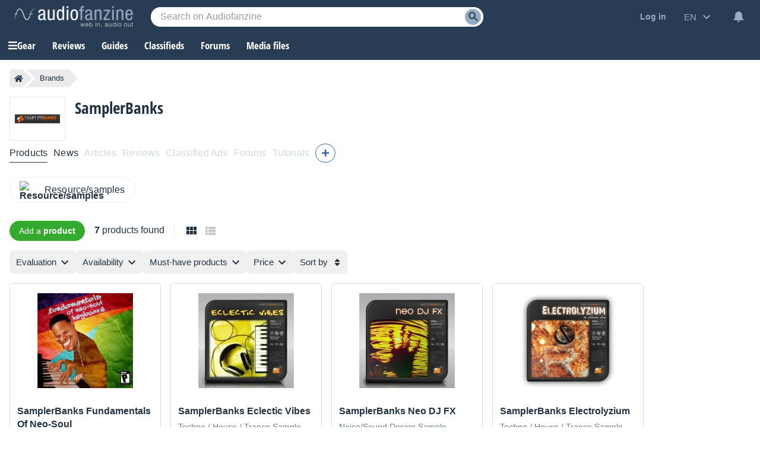

--- FILE ---
content_type: text/html; charset=utf-8
request_url: https://www.google.com/recaptcha/api2/aframe
body_size: 250
content:
<!DOCTYPE HTML><html><head><meta http-equiv="content-type" content="text/html; charset=UTF-8"></head><body><script nonce="bB6TCkET4c0qioZ1uP0YuA">/** Anti-fraud and anti-abuse applications only. See google.com/recaptcha */ try{var clients={'sodar':'https://pagead2.googlesyndication.com/pagead/sodar?'};window.addEventListener("message",function(a){try{if(a.source===window.parent){var b=JSON.parse(a.data);var c=clients[b['id']];if(c){var d=document.createElement('img');d.src=c+b['params']+'&rc='+(localStorage.getItem("rc::a")?sessionStorage.getItem("rc::b"):"");window.document.body.appendChild(d);sessionStorage.setItem("rc::e",parseInt(sessionStorage.getItem("rc::e")||0)+1);localStorage.setItem("rc::h",'1769324196280');}}}catch(b){}});window.parent.postMessage("_grecaptcha_ready", "*");}catch(b){}</script></body></html>

--- FILE ---
content_type: application/javascript; charset=utf-8
request_url: https://fundingchoicesmessages.google.com/f/AGSKWxVtMZ7AycAhZN1kg5uqq_oGsaWh8cAIt8XTh3nAIxL31GGasNHIMR93zWZKkJtsTPHxyxQu4uk9i5wPKnSnwSTgUS0by4jGMCtoaT4jFjlFoE63QFf4Eq-MVlj5Zil-2gviJSjcB72fY9xnX0T98_Ye4n8oPyDDqo5qNk8PuuIhYYSi_O1gXao-Rnkq/_/adjk./boomad./search/ads?/icon_advertising_.jp/ads/
body_size: -1290
content:
window['179be49c-e9cb-41af-888b-e64e9cbbb168'] = true;

--- FILE ---
content_type: image/svg+xml
request_url: https://static.audiofanzine.com/images/audiofanzine/interface/icon_view_grid_bk.svg
body_size: 112
content:
<svg width="24" height="24" xmlns="http://www.w3.org/2000/svg">

 <g>
  <title>background</title>
  <rect fill="none" id="canvas_background" height="26" width="26" y="-1" x="-1"/>
 </g>
 <g>
  <title>Layer 1</title>
  <path id="svg_1" fill="none" d="m0,0l24,0l0,24l-24,0l0,-24z"/>
  <path fill="#223240" id="svg_2" d="m4,11l5,0l0,-6l-5,0l0,6zm0,7l5,0l0,-6l-5,0l0,6zm6,0l5,0l0,-6l-5,0l0,6zm6,0l5,0l0,-6l-5,0l0,6zm-6,-7l5,0l0,-6l-5,0l0,6zm6,-6l0,6l5,0l0,-6l-5,0z"/>
 </g>
</svg>

--- FILE ---
content_type: text/javascript; charset=utf-8
request_url: https://static.audiofanzine.com/rsrc.php?type=javascript&files=/scripts/cmps/header.js,/scripts/playlistfilters.js&time=1769074387
body_size: 3688
content:
function triggerSliderProduct(classContainer){var $slider=$("."+classContainer);$slider.length&&!$slider.hasClass("slick-initialized")&&$slider.on("init",function(event,slick){$slider.find(".product-image-item").show()}).slick({lazyload:"ondemand",slidesToShow:7,slidesToScroll:7,infinite:!1,dots:!1,adaptiveHeight:!0,responsive:[{breakpoint:1350,settings:{slidesToShow:6,slidesToScroll:6,infinite:!1,dots:!1}},{breakpoint:1250,settings:{slidesToShow:5,slidesToScroll:5,infinite:!1,dots:!1}},{breakpoint:1250,settings:{slidesToShow:4,slidesToScroll:4,infinite:!1,dots:!1}},{breakpoint:901,settings:{slidesToShow:6,slidesToScroll:6,infinite:!1,dots:!1}},{breakpoint:680,settings:{slidesToShow:4,slidesToScroll:4,infinite:!1,dots:!1}},{breakpoint:440,settings:{slidesToShow:3,slidesToScroll:3,infinite:!1,dots:!1}},{breakpoint:414,settings:{slidesToShow:2,slidesToScroll:2,infinite:!1,dots:!1}}]});let nextPage=2;$slider.on("afterChange",function(event,slick,currentSlide){"true"===$(slick.$nextArrow).attr("aria-disabled")&&$.ajax({url:`/ajax.php?module=images&method=getByProduct&id=${product_id}&page=`+nextPage,method:"GET",dataType:"json",success:function(data){data.htmlImages&&0<data.htmlImages.length&&(data.htmlImages.forEach(function(htmlImage){$slider.slick("slickAdd",htmlImage)}),$(".lightbox").attr("data-fancybox","gallery"),Fancybox.bind('[data-fancybox="gallery"]',{}),nextPage+=nextPage++)},error:function(error){}})})}function viewlessoffers(wrapperbtn){wrapperbtn.show(),$(".view-less-offers").hide(),$(".wrapper-header-product.other .wrapper-product-prices").removeClass("open")}jQuery(function(){$(document).mouseup(function(e){var container=$(".wrapper-cmps-tab-review-expand");container.is(e.target)||0!==container.has(e.target).length||container.hide()}),$(document).on("resize",function(){viewlessoffers($(".wrapper-header-product.other .wrapper-product-prices .wrapper-view-more-offers"))}),$(".cmps-tabs-col.extra-tabs .extra-tabs-collapse").on("click",function(){$(this).parent().parent().find(".cmps-wrapper-extra-tabs").toggle("show")}),$(".cmps-tab-review-more").on("click",function(){$(this).parent().find(".wrapper-cmps-tab-review-expand").toggle("show")}),$(".wrapper-header-product.other .wrapper-product-prices .wrapper-view-more-offers .view-more-offers-btn").off().on("click",function(){let wrapperbtn=$(this).parent();wrapperbtn.hide(),$(".wrapper-header-product.other .wrapper-product-prices").addClass("open"),$(".view-less-offers").show(),$(".view-less-offers").off().on("click",function(){viewlessoffers(wrapperbtn)})}),$(".subscribeToNotification").on("click",function(){var dataForm;$(this).hasClass("notify")||((dataForm={}).product=$(this).attr("data-product"),dataForm.type=$('input[name="type"]').val(),dataForm.author=$('input[name="author"]').val(),dataForm.lat=$('input[name="lat"]').val(),dataForm.lon=$('input[name="lon"]').val(),dataForm.localization=$('input[name="localization"]').val(),dataForm.delivery=$('input[name="delivery"]').val(),dataForm.country=$('input[name="country"]').val(),dataForm.radius=$('input[name="radius"]').val(),dataForm.min=$('input[name="min"]').val(),dataForm.max=$('input[name="max"]').val(),dataForm.q=$("#searchTextPlaylist").val(),$("#classified-mailfrequency").val(iValueInstantMail),$('#classified-mailfrequency option[value="'+iValueInstantMail+'"]').attr("disabled",!1),$(".wrapper-save-filters .wrap-second-step").hide(),$(".wrapper-save-filters .wrap-first-step").show(),$.ajax({url:"/ajax.php?module=productsClassifieds&method=previewSearch",type:"POST",dataType:"json",data:dataForm,success:function(data){null!=data.status&&data.status&&(null!=data.title&&$('textarea[name="title"]').val(data.title),null!=data.filters)&&($(".wrap-list-save-filters").html(""),$.each(data.filters,function(key,item){$(".wrap-list-save-filters").append('<div class="item-save-filter">'+item+" </div>")}),$("#classifiedNotification .btn-record-save-filters").off("click").on("click",function(){dataForm.title=$('textarea[name="title"]').val(),dataForm.notification_type=$("#classified-mailfrequency").val(),$.ajax({url:"/ajax.php?module=productsClassifieds&method=saveSearch",type:"POST",dataType:"json",data:dataForm,success:function(data){null!=data.status&&data.status&&($(".wrapper-save-filters .wrap-first-step").hide(),$(".wrapper-save-filters .wrap-second-step").show(),$("#classifiedNotification .af-dialog-header span").hide(),$(".wrapper-prices .subscribeToNotification").hide(),$(".wrapper-prices .subscribeToNotification").next(".unsubscribeNotification").show(),$(".record-links .subscribeToNotification").hide(),$(".record-links .subscribeToNotification").parent().find(".unsubscribeNotification").show())},error:function(data){}})}),$("#classifiedNotification").afDialogOpen())},error:function(data){}}))}),$(".clear-argus").off("click").on("click",function(){var productId=$(this).attr("data-product-id");$.ajax({url:"/ajax.php?module=products&method=clearArgus",type:"POST",dataType:"json",data:{product_id:productId},success:function(data){data.status&&location.reload()},error:function(data){}})}),$(".unsubscribeNotification").on("click",function(e){var elmt;confirm(sRemoveSearch)&&(elmt=$(this),$.ajax({url:"/ajax.php?module=productsClassifieds&method=notificationunsubscribe",dataType:"json",type:"GET",data:{product_id:elmt.attr("data-product")},success:function(response){response.status&&($(".wrapper-prices .unsubscribeNotification").hide(),$(".wrapper-prices .unsubscribeNotification").siblings(".subscribeToNotification").show(),$(".record-links .unsubscribeNotification").hide(),$(".record-links .unsubscribeNotification").parent().find(".subscribeToNotification").show())}})),e.preventDefault()}),triggerSliderProduct("headline-product-images-items")});var timer;function appendFilterResetLocalization(){$(".localization-wrapper .wrapper-filters-btns .reset-filter").off().on("click",function(){$('input[name="localization"]').attr("disabled",!1),$('input[name="localization"], .contain-bloc.localization input[name="input-localization"]').attr("placeholder",sPlaceHolderLoc),$('input[name="localization"], .contain-bloc.localization input[name="input-localization"]').focus(),$(".contain-bloc.localization .reset-filter-localization-sidebar").addClass("hide"),$('input[name="lat"], input[name="lon"], input[name="localization"], input[name="input-localization"], input[name="radius"], input[name="input-radius"], input[name="country"]').val(""),$(".localization-wrapper .wrapper-filters-btns .reset-filter span").hide(),$(".localization-wrapper .wrapper-filters-btns .reset-filter .css-loader").show(),$("#classifiedPlaylistSearch").submit()}),$(".contain-bloc.localization .reset-filter-localization-sidebar").off().on("click",function(){$('input[name="localization"]').attr("disabled",!1),$('input[name="localization"], .contain-bloc.localization input[name="input-localization"]').attr("placeholder",sPlaceHolderLoc),$('input[name="localization"], .contain-bloc.localization input[name="input-localization"]').focus(),$(".contain-bloc.localization .reset-filter-localization-sidebar").addClass("hide"),$('input[name="lat"], input[name="lon"], input[name="localization"], input[name="input-localization"], input[name="radius"], input[name="input-radius"], input[name="country"]').val("")})}$(function(){$(".wrapper-filters-bar .input-select").on("click",function(e){var emlt,blocfilterId,valueLocalization,currentElmt=$(this);currentElmt.hasClass("disabled")||((emlt=$(this).next(".input-select-bloc")).is(":visible")?emlt.toggle("hide"):($(".input-select-bloc").hide(),blocfilterId=emlt.attr("id"),$(".input-select-bloc").each(function(){$(this).attr("id")!=blocfilterId&&$(this).hide()}),emlt.toggle("show")),currentElmt.hasClass("localization")&&(valueLocalization=$('input[name="localization"]').val(),$('input[name="localization"]').focus().val("").val(valueLocalization)),currentElmt.hasClass("prices")&&(valueLocalization=$("#priceMinBox").val(),$("#priceMinBox").focus().val("").val(valueLocalization)),$(document).off("click").on("click",function(event){var trigger=currentElmt[0],dropdown=emlt;dropdown===event.target||dropdown.has(event.target).length||trigger===event.target||emlt.hide()}))}),$("#mobSearchTextPlaylist").on("keyup",function(){var searchText=$(this).val();0<searchText.length?(clearTimeout(timer),timer=setTimeout(function(){$("#searchTextPlaylist").val(searchText)},500)):0==searchText.length&&$("#searchTextPlaylist").val("")}),$("#searchTextPlaylist").on("keyup",function(){var searchText=$(this).val();0<searchText.length?(clearTimeout(timer),timer=setTimeout(function(){$("#mobSearchTextPlaylist").val(searchText)},500)):0==searchText.length&&$("#mobSearchTextPlaylist").val("")}),$(".wrap-price-ranges .item-price-range").off("click").on("click",function(){$("#priceMinBox").val($(this).attr("data-min")),$("#priceMaxBox").val($(this).attr("data-max")),$(this).parents("form").submit()}),$(".contain-bloc .wrap-prices-range .item-price-range").off("click").on("click",function(){$("#priceMinBox").val($(this).attr("data-min")),$("#priceMaxBox").val($(this).attr("data-max")),$('form[name="formFilters"').submit()}),$("#sidebar-priceMinBox").on("keyup",function(){$("#priceMinBox").val($(this).val())}),$("#sidebar-priceMaxBox").on("keyup",function(){$("#priceMaxBox").val($(this).val())}),$(".input-select-bloc .wrap-prices-buttons .reset-price").off("click").on("click",function(){$("#priceMinBox").val(""),$("#priceMaxBox").val(""),$(this).hide(),$(".input-select-bloc .wrap-prices-buttons .css-loader").show(),$(this).parents("form").submit()}),$(".manufacturer-item-filter-title.show-item-all").off("click").on("click",function(){$(this).hasClass("expand")&&($(".manufacturer-item-filter-child.item-all").removeClass("hide"),$(this).removeClass("expand"),$(this).html($(this).attr("data-text-expanded")),$(this).off("click"))}),$(".manufacturer-item-filter-child").off("click").on("click",function(){$('input[name="manufacturer"]').val($(this).attr("data-value")),$('form[name="formFilters"').submit()}),$(".products-sorts #orderBy").on("change",function(){$('input[name="sort"]').val($(this).val()),$('form[name="formFilters"').submit()}),$("#forumPlaySearch input#searchTextPlaylist").on("keyup",function(){var readTextFirstElmt,followTextFirstElmt,readElmt=$("#barfilter-read").prev(),followElmt=$("#barfilter-follow").prev();""!=$(this).val()?($(".input-select-bloc").hide(),$('.input-select-bloc input[name="isread"]').val(""),$('.input-select-bloc input[name="isfollowed"]').val(""),readTextFirstElmt=readElmt.attr("data-text-disabled"),followTextFirstElmt=followElmt.attr("data-text-disabled"),readElmt.html(readTextFirstElmt),followElmt.html(followTextFirstElmt),readElmt.removeClass("selected").addClass("disabled"),followElmt.removeClass("selected").addClass("disabled"),$('.bar-filters-sidebar input:radio[name="input-isread"]').removeAttr("checked"),$('.bar-filters-sidebar input:radio[name="input-isfollowed"]').removeAttr("checked"),$(".bar-filters-sidebar #thread-readunread").prop("checked",!0),$(".bar-filters-sidebar #thread-followunfollow").prop("checked",!0),$(".contain-bloc.isread").addClass("disabled"),$(".contain-bloc.isread input").attr("disabled",!0),$(".contain-bloc.isfollowed").addClass("disabled"),$(".contain-bloc.isfollowed input").attr("disabled",!0),$(".contain-bloc.isread input").prop("checked",!1),$(".contain-bloc.isfollowed input").prop("checked",!1)):($(".contain-bloc").removeClass("disabled"),$(".contain-bloc input").attr("disabled",!1),readElmt.attr("data-forbidden")||readElmt.removeClass("disabled"),followElmt.attr("data-forbidden")||followElmt.removeClass("disabled"),$(".contain-bloc.authors").attr("data-forbidden")&&($(".contain-bloc.authors").addClass("disabled"),$(".contain-bloc.authors input").attr("disabled",!0)))}),$(".extend-filter-list").on("click",function(){var currentTxt=$(this).html(),reduceTxt=$(this).attr("data-reduce"),extendTxt=$(this).attr("data-extend");$(this).parent().toggleClass("extended"),$(this).toggleClass("extended"),currentTxt==reduceTxt?$(this).html(extendTxt):$(this).html(reduceTxt)}),$(".input-button").on("click",function(){var sType=$(this).attr("data-type");$("header").css("z-index",1),$("#topbar").css("z-index",0),$(".bar-filters-sidebar-bloc."+sType).show(),$(".bar-filters-sidebar-bloc."+sType).addClass("is-visible")}),$(".bar-filters-sidebar-overlay, .bar-filters-sidebar-bloc .close-box").on("click",function(){$(this).closest(".bar-filters-sidebar-bloc").hide(),$(this).closest(".bar-filters-sidebar-bloc").removeClass("is-visible"),$("header").css("z-index",10),$("#topbar").css("z-index",2)}),$(".item-filter").on("click",function(){var sValue=$(this).attr("data-value");$(this).parent().next('input[type="hidden"').val(sValue),$(".wrapper-playlist").css("opacity",.5),$('form[name="formFilters"').submit()}),$(".item-sortorder").on("click",function(){var sSort=$(this).attr("data-sort"),sOrder=$(this).attr("data-order");$('input[name="sort"]').val(sSort),$('input[name="order"]').val(sOrder),$(".wrapper-playlist").css("opacity",.5),$('form[name="formFilters"').submit()}),$(".bar-filters-sidebar input").on("change",function(){var sValue,sInputName=$(this).attr("name").split("input-")[1];"checkbox"==$(this).attr("type")?$(this).is(":checked")?$('input[name="'+sInputName+'"]').attr("checked",!0):$('input[name="'+sInputName+'"]').attr("checked",!1):(sValue=$(this).val(),$('input[name="'+sInputName+'"]').val(sValue))}),$(".bar-filters-sidebar .btn-expander").off("click").on("click",function(){$(this).parent().find("ul").toggleClass("expander"),$(this).parent().find("ul").hasClass("expander")?$(this).html($(this).attr("data-text-more")):$(this).html($(this).attr("data-text-less"))}),appendFilterResetLocalization(),$('input[name="localization"]').localization({formid:"#classifiedPlaylistSearch",text:"localization",textsidebar:"input-localization",lat:"lat",long:"lon",countryid:"country",city:"city",zipcode:"zipcode",reload:!0}),$('input[name="input-localization"]').localization({formid:"#classifiedPlaylistSearch",text:"localization",textsidebar:"input-localization",lat:"lat",long:"lon",countryid:"country",city:"city",zipcode:"zipcode",reload:!1}),$(".icon-r-location").on("click",function(){$(this).addClass("hide"),$(this).siblings(".css-loader").show(),"geolocation"in navigator?navigator.geolocation.getCurrentPosition(position=>{$(".wrap-no-permission-localization").hide(),$('input[name="lat"').val(position.coords.latitude),$('input[name="lon"').val(position.coords.longitude),$('input[name="localization"], input[name="input-localization"]').attr("placeholder",sPlaceHolderNearMe),$('input[name="localization"').val(""),$(this).parent().parent().find(".location-autocomplete").hide(),$(".css-loader").hide(),$(".localization-wrapper .search-wrap, .localization-wrapper .wrapper-filters-btns").addClass("full"),$('input[name="localization"]').attr("disabled",!0),$(".contain-bloc.localization .reset-filter-localization-sidebar").removeClass("hide"),""==$('input[name="radius"]').val()&&$('input[name="radius"]').val(100),""==$('input[name="input-radius"]').val()&&$('input[name="input-radius"]').val(100),appendFilterResetLocalization()},error=>{error&&error.PERMISSION_DENIED&&($(".wrap-no-permission-localization").show(),$(".css-loader").hide(),$(".localization-wrapper .icon-r-location").removeClass("hide"))}):($(".wrap-no-permission-localization").show(),$(".css-loader").hide(),$(".localization-wrapper .icon-r-location").removeClass("hide"))}),$("#submit-filter-form, .element-btn-filter").on("click",function(){$('form[name="formFilters"').submit()}),$("#dealPlaylistSearch .manufacturer-filter").on("click",function(){var sValue=$(this).attr("data-value");$(this).parent().parent().find('input[name="manufacturer"]').val(sValue),$("#dealPlaylistSearch").submit()}),$("#classifiedPlaylistSearch .manufacturer-filter").on("click",function(){var sValue=$(this).attr("data-value");$(this).parent().parent().find('input[name="manufacturer"]').val(sValue),$("#classifiedPlaylistSearch").submit()}),$("#dealPlaylistSearch .universe-filter").on("click",function(){var sValue=$(this).attr("data-value");$(this).parent().parent().find('input[name="category"]').val(sValue),$("#dealPlaylistSearch").submit()}),$(".contain-bloc.universes .universe-filter").on("click",function(){var sValue=$(this).attr("data-value");$('#dealPlaylistSearch input[name="category"]').val(sValue),$("#dealPlaylistSearch").submit()}),$(".contain-bloc.manufacturers .manufacturer-filter").on("click",function(){var sValue=$(this).attr("data-value");$('#dealPlaylistSearch input[name="manufacturer"]').val(sValue),$("#dealPlaylistSearch").submit()}),$("#btn-save-filters, #btn-save-filters-bottom").on("click",function(){var dataForm,currentBtn;$(this).hasClass("button-green-disabled")||((dataForm=cmps).type=$('input[name="type"]').val(),dataForm.author=$('input[name="author"]').val(),dataForm.lat=$('input[name="lat"]').val(),dataForm.lon=$('input[name="lon"]').val(),dataForm.localization=$('input[name="localization"]').val(),dataForm.delivery=$('input[name="delivery"]').is(":checked")?1:0,dataForm.country=$('input[name="country"]').val(),dataForm.radius=$('input[name="radius"]').val(),dataForm.min=$('input[name="min"]').val(),dataForm.max=$('input[name="max"]').val(),dataForm.q=$("#searchTextPlaylist").val(),(currentBtn=$(this)).parent().find("img.bookmark").addClass("hide"),currentBtn.parent().find(".css-loader").show(),$.ajax({url:"/ajax.php?module=productsClassifieds&method=previewSearch",type:"POST",dataType:"json",data:dataForm,success:function(data){null!=data.status&&data.status&&(currentBtn.parent().find("img.bookmark").removeClass("hide"),currentBtn.parent().find(".css-loader").hide(),null!=data.title&&$('textarea[name="title"]').val(data.title),null!=data.filters)&&($(".wrap-list-save-filters").html(""),$.each(data.filters,function(key,item){$(".wrap-list-save-filters").append('<div class="item-save-filter">'+item+" </div>")}),data.allow_instant_emails&&$('#classified-mailfrequency option[value="'+iValueInstantMail+'"]').attr("disabled",!1),$("#userSaveFilters .btn-record-save-filters").off().on("click",function(){dataForm.title=$('textarea[name="title"]').val(),dataForm.notification_type=$("#classified-mailfrequency").val(),$.ajax({url:"/ajax.php?module=productsClassifieds&method=saveSearch",type:"POST",dataType:"json",data:dataForm,success:function(data){null!=data.status&&data.status&&($(".wrapper-save-filters .wrap-first-step").hide(),$(".wrapper-save-filters .wrap-second-step").show(),$("#userSaveFilters .af-dialog-header span").hide(),$("#btn-save-filters, #btn-save-filters-bottom").removeClass("button-blue").addClass("button-green-disabled"),$("#btn-save-filters, #btn-save-filters-bottom").parent().find("img.bookmark").addClass("hide"),$("#btn-save-filters, #btn-save-filters-bottom").parent().find("img.tick").removeClass("hide"),$("#btn-save-filters-bottom").parent().find("span").html(sSaveSearchSuccess),$("#btn-save-filters, #btn-save-filters-bottom").off(),0<$(".record-links .subscribeToNotification").length)&&($(".record-links .subscribeToNotification").hide(),$(".record-links .subscribeToNotification").parent().find(".unsubscribeNotification").show())},error:function(data){}})}),$("#userSaveFilters").afDialogOpen())},error:function(data){}}))}),$("#btn-cancel-save-filters, #userSaveFilters .af-dialog-close").on("click",function(e){e.preventDefault(),$("#userSaveFilters").afDialogClose(),$(".wrap-list-save-filters").html(""),$('input[name="classified-title"]').val("")})});